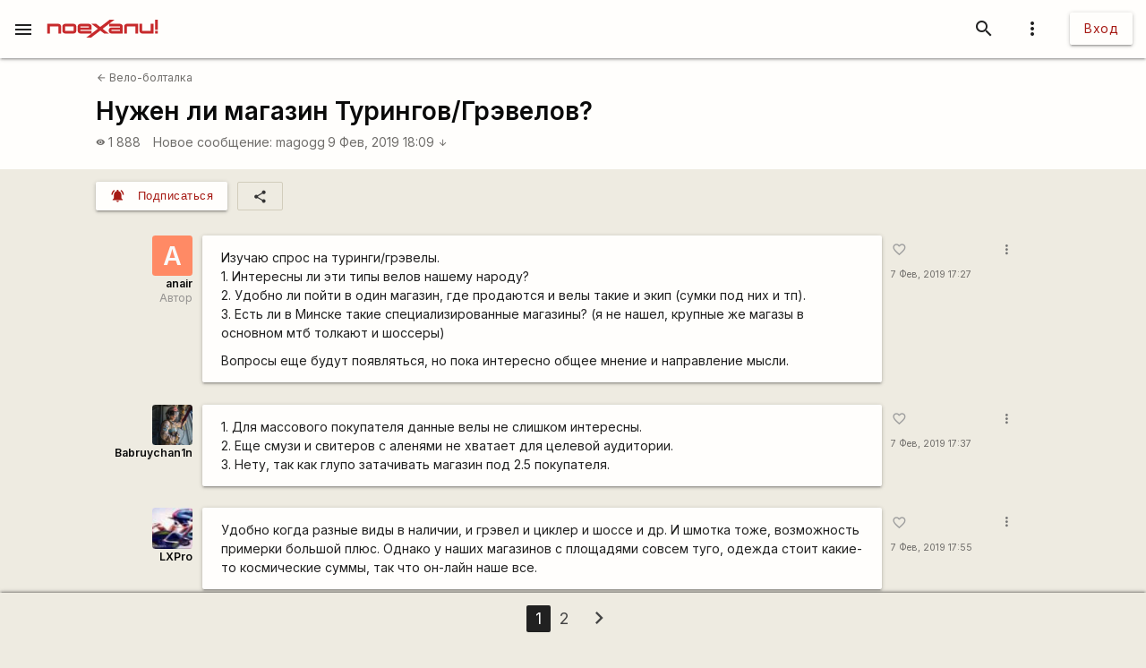

--- FILE ---
content_type: text/html; charset=utf-8
request_url: https://www.google.com/recaptcha/api2/aframe
body_size: 116
content:
<!DOCTYPE HTML><html><head><meta http-equiv="content-type" content="text/html; charset=UTF-8"></head><body><script nonce="Kx7mECgokCFTF4_G-ZrgXw">/** Anti-fraud and anti-abuse applications only. See google.com/recaptcha */ try{var clients={'sodar':'https://pagead2.googlesyndication.com/pagead/sodar?'};window.addEventListener("message",function(a){try{if(a.source===window.parent){var b=JSON.parse(a.data);var c=clients[b['id']];if(c){var d=document.createElement('img');d.src=c+b['params']+'&rc='+(localStorage.getItem("rc::a")?sessionStorage.getItem("rc::b"):"");window.document.body.appendChild(d);sessionStorage.setItem("rc::e",parseInt(sessionStorage.getItem("rc::e")||0)+1);localStorage.setItem("rc::h",'1768038520635');}}}catch(b){}});window.parent.postMessage("_grecaptcha_ready", "*");}catch(b){}</script></body></html>